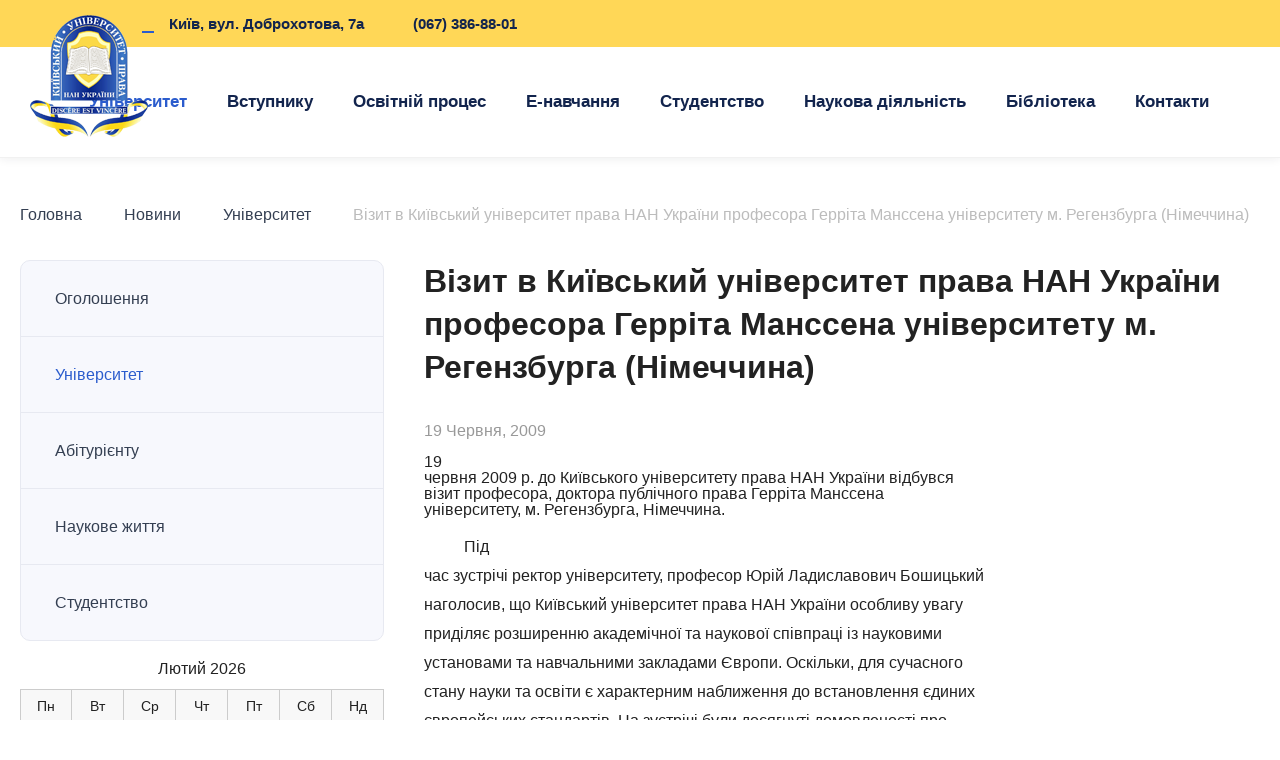

--- FILE ---
content_type: text/html; charset=UTF-8
request_url: https://kup.edu.ua/vizyt-v-kyivskyy-universytet-prava-nan-ukrainy-profesora-herrita-manssena-universytetu-m-rehenzburha-nimechchyna/
body_size: 20981
content:
<!DOCTYPE html><html lang="uk"><head><script data-no-optimize="1">var litespeed_docref=sessionStorage.getItem("litespeed_docref");litespeed_docref&&(Object.defineProperty(document,"referrer",{get:function(){return litespeed_docref}}),sessionStorage.removeItem("litespeed_docref"));</script> <meta charset="UTF-8"><meta name="viewport" content="width=device-width, initial-scale=1.0"><link rel="profile" href="http://gmpg.org/xfn/11"><link rel="pingback" href="https://kup.edu.ua/xmlrpc.php"><link rel="shortcut icon" href="https://kup.edu.ua/wp-content/themes/kultheme/favicon.ico"><link rel="apple-touch-icon" sizes="180x180" href="/apple-touch-icon.png"><link rel="icon" type="image/png" href="/favicon-48x48.png"><link rel="icon" type="image/png" sizes="32x32" href="/favicon-32x32.png"><link rel="icon" type="image/png" sizes="16x16" href="/favicon-16x16.png"><link rel="manifest" href="/site.webmanifest"><link rel="mask-icon" href="/safari-pinned-tab.svg" color="#e0aa21"><meta name="msapplication-TileColor" content="#da532c"><meta name="theme-color" content="#4d76d3"><link rel="preconnect" href="https://fonts.googleapis.com"><link rel="preconnect" href="https://fonts.gstatic.com" crossorigin><meta name='robots' content='index, follow, max-image-preview:large, max-snippet:-1, max-video-preview:-1' /><title>Візит в Київський університет права НАН України професора Герріта Манссена університету м. Регензбурга (Німеччина) - Київський університет права</title><meta name="description" content="Київський університет права Візит в Київський університет права НАН України професора Герріта Манссена університету м. Регензбурга (Німеччина) %" /><link rel="canonical" href="https://kup.edu.ua/vizyt-v-kyivskyy-universytet-prava-nan-ukrainy-profesora-herrita-manssena-universytetu-m-rehenzburha-nimechchyna/" /><meta property="og:locale" content="uk_UA" /><meta property="og:type" content="article" /><meta property="og:title" content="Візит в Київський університет права НАН України професора Герріта Манссена університету м. Регензбурга (Німеччина) - Київський університет права" /><meta property="og:description" content="Київський університет права Візит в Київський університет права НАН України професора Герріта Манссена університету м. Регензбурга (Німеччина) %" /><meta property="og:url" content="https://kup.edu.ua/vizyt-v-kyivskyy-universytet-prava-nan-ukrainy-profesora-herrita-manssena-universytetu-m-rehenzburha-nimechchyna/" /><meta property="og:site_name" content="Київський університет права" /><meta property="article:publisher" content="https://www.facebook.com/kyiv.law.university/" /><meta property="article:published_time" content="2009-06-19T16:30:15+00:00" /><meta property="article:modified_time" content="2023-01-20T12:57:32+00:00" /><meta property="og:image" content="https://kup.edu.ua/wp-content/uploads/2023/03/Lohotyp-KUP-NANU_lightblue2-e1679705662474.png" /><meta property="og:image:width" content="300" /><meta property="og:image:height" content="311" /><meta property="og:image:type" content="image/png" /><meta name="author" content="admin" /><meta name="twitter:card" content="summary_large_image" /><meta name="twitter:label1" content="Написано" /><meta name="twitter:data1" content="admin" /> <script type="application/ld+json" class="yoast-schema-graph">{"@context":"https://schema.org","@graph":[{"@type":"Article","@id":"https://kup.edu.ua/vizyt-v-kyivskyy-universytet-prava-nan-ukrainy-profesora-herrita-manssena-universytetu-m-rehenzburha-nimechchyna/#article","isPartOf":{"@id":"https://kup.edu.ua/vizyt-v-kyivskyy-universytet-prava-nan-ukrainy-profesora-herrita-manssena-universytetu-m-rehenzburha-nimechchyna/"},"author":{"name":"admin","@id":"https://kup.edu.ua/#/schema/person/70d84e3778ef1ffd74b1f8bd5ad01546"},"headline":"Візит в Київський університет права НАН України професора Герріта Манссена університету м. Регензбурга (Німеччина)","datePublished":"2009-06-19T16:30:15+00:00","dateModified":"2023-01-20T12:57:32+00:00","mainEntityOfPage":{"@id":"https://kup.edu.ua/vizyt-v-kyivskyy-universytet-prava-nan-ukrainy-profesora-herrita-manssena-universytetu-m-rehenzburha-nimechchyna/"},"wordCount":151,"publisher":{"@id":"https://kup.edu.ua/#organization"},"image":{"@id":"https://kup.edu.ua/vizyt-v-kyivskyy-universytet-prava-nan-ukrainy-profesora-herrita-manssena-universytetu-m-rehenzburha-nimechchyna/#primaryimage"},"thumbnailUrl":"https://ri.kup.edu.ua/photo/Vizit%20Gerita%20Mansena/DSC01834.JPG","articleSection":["Університет"],"inLanguage":"uk"},{"@type":"WebPage","@id":"https://kup.edu.ua/vizyt-v-kyivskyy-universytet-prava-nan-ukrainy-profesora-herrita-manssena-universytetu-m-rehenzburha-nimechchyna/","url":"https://kup.edu.ua/vizyt-v-kyivskyy-universytet-prava-nan-ukrainy-profesora-herrita-manssena-universytetu-m-rehenzburha-nimechchyna/","name":"Візит в Київський університет права НАН України професора Герріта Манссена університету м. Регензбурга (Німеччина) - Київський університет права","isPartOf":{"@id":"https://kup.edu.ua/#website"},"primaryImageOfPage":{"@id":"https://kup.edu.ua/vizyt-v-kyivskyy-universytet-prava-nan-ukrainy-profesora-herrita-manssena-universytetu-m-rehenzburha-nimechchyna/#primaryimage"},"image":{"@id":"https://kup.edu.ua/vizyt-v-kyivskyy-universytet-prava-nan-ukrainy-profesora-herrita-manssena-universytetu-m-rehenzburha-nimechchyna/#primaryimage"},"thumbnailUrl":"https://ri.kup.edu.ua/photo/Vizit%20Gerita%20Mansena/DSC01834.JPG","datePublished":"2009-06-19T16:30:15+00:00","dateModified":"2023-01-20T12:57:32+00:00","description":"Київський університет права Візит в Київський університет права НАН України професора Герріта Манссена університету м. Регензбурга (Німеччина) %","breadcrumb":{"@id":"https://kup.edu.ua/vizyt-v-kyivskyy-universytet-prava-nan-ukrainy-profesora-herrita-manssena-universytetu-m-rehenzburha-nimechchyna/#breadcrumb"},"inLanguage":"uk","potentialAction":[{"@type":"ReadAction","target":["https://kup.edu.ua/vizyt-v-kyivskyy-universytet-prava-nan-ukrainy-profesora-herrita-manssena-universytetu-m-rehenzburha-nimechchyna/"]}]},{"@type":"ImageObject","inLanguage":"uk","@id":"https://kup.edu.ua/vizyt-v-kyivskyy-universytet-prava-nan-ukrainy-profesora-herrita-manssena-universytetu-m-rehenzburha-nimechchyna/#primaryimage","url":"https://ri.kup.edu.ua/photo/Vizit%20Gerita%20Mansena/DSC01834.JPG","contentUrl":"https://ri.kup.edu.ua/photo/Vizit%20Gerita%20Mansena/DSC01834.JPG"},{"@type":"BreadcrumbList","@id":"https://kup.edu.ua/vizyt-v-kyivskyy-universytet-prava-nan-ukrainy-profesora-herrita-manssena-universytetu-m-rehenzburha-nimechchyna/#breadcrumb","itemListElement":[{"@type":"ListItem","position":1,"name":"Головна","item":"https://kup.edu.ua/"},{"@type":"ListItem","position":2,"name":"Новини","item":"https://kup.edu.ua/novyny/"},{"@type":"ListItem","position":3,"name":"Університет","item":"https://kup.edu.ua/category/universitet/"},{"@type":"ListItem","position":4,"name":"Візит в Київський університет права НАН України професора Герріта Манссена університету м. Регензбурга (Німеччина)"}]},{"@type":"WebSite","@id":"https://kup.edu.ua/#website","url":"https://kup.edu.ua/","name":"Київський університет права","description":"Київський університет права","publisher":{"@id":"https://kup.edu.ua/#organization"},"potentialAction":[{"@type":"SearchAction","target":{"@type":"EntryPoint","urlTemplate":"https://kup.edu.ua/?s={search_term_string}"},"query-input":{"@type":"PropertyValueSpecification","valueRequired":true,"valueName":"search_term_string"}}],"inLanguage":"uk"},{"@type":"Organization","@id":"https://kup.edu.ua/#organization","name":"Київський університет права","url":"https://kup.edu.ua/","logo":{"@type":"ImageObject","inLanguage":"uk","@id":"https://kup.edu.ua/#/schema/logo/image/","url":"https://kup.edu.ua/wp-content/uploads/2023/03/Lohotyp-KUP-NANU_lightblue2-e1679705662474.png","contentUrl":"https://kup.edu.ua/wp-content/uploads/2023/03/Lohotyp-KUP-NANU_lightblue2-e1679705662474.png","width":300,"height":311,"caption":"Київський університет права"},"image":{"@id":"https://kup.edu.ua/#/schema/logo/image/"},"sameAs":["https://www.facebook.com/kyiv.law.university/"]},{"@type":"Person","@id":"https://kup.edu.ua/#/schema/person/70d84e3778ef1ffd74b1f8bd5ad01546","name":"admin","image":{"@type":"ImageObject","inLanguage":"uk","@id":"https://kup.edu.ua/#/schema/person/image/","url":"https://kup.edu.ua/wp-content/litespeed/avatar/4fe96eb3515088fae306b2e6ba7a5699.jpg?ver=1769572403","contentUrl":"https://kup.edu.ua/wp-content/litespeed/avatar/4fe96eb3515088fae306b2e6ba7a5699.jpg?ver=1769572403","caption":"admin"},"sameAs":["https://kup.edu.ua"]}]}</script> <link rel="alternate" type="application/rss+xml" title="Київський університет права &raquo; стрічка" href="https://kup.edu.ua/feed/" /><link rel="alternate" title="oEmbed (JSON)" type="application/json+oembed" href="https://kup.edu.ua/wp-json/oembed/1.0/embed?url=https%3A%2F%2Fkup.edu.ua%2Fvizyt-v-kyivskyy-universytet-prava-nan-ukrainy-profesora-herrita-manssena-universytetu-m-rehenzburha-nimechchyna%2F" /><link rel="alternate" title="oEmbed (XML)" type="text/xml+oembed" href="https://kup.edu.ua/wp-json/oembed/1.0/embed?url=https%3A%2F%2Fkup.edu.ua%2Fvizyt-v-kyivskyy-universytet-prava-nan-ukrainy-profesora-herrita-manssena-universytetu-m-rehenzburha-nimechchyna%2F&#038;format=xml" /><style id='wp-img-auto-sizes-contain-inline-css' type='text/css'>img:is([sizes=auto i],[sizes^="auto," i]){contain-intrinsic-size:3000px 1500px}
/*# sourceURL=wp-img-auto-sizes-contain-inline-css */</style><style id="litespeed-ccss">.dashicons{font-family:dashicons;display:inline-block;line-height:1;font-weight:400;font-style:normal;speak:never;text-decoration:inherit;text-transform:none;text-rendering:auto;-webkit-font-smoothing:antialiased;-moz-osx-font-smoothing:grayscale;width:20px;height:20px;font-size:20px;vertical-align:top;text-align:center}.dashicons-warning:before{content:"\f534"}.dashicons-welcome-learn-more:before{content:"\f118"}.menu-item i._mi{display:inline-block;vertical-align:middle}.menu-item i._mi{width:auto;height:auto;margin-top:-.265em;font-size:1.2em;line-height:1}.menu-item i._before{margin-right:.25em}ul{box-sizing:border-box}:root{--wp--preset--font-size--normal:16px;--wp--preset--font-size--huge:42px}figure{margin:0 0 1em}html,body,div,span,h1,p,a,address,img,strong,i,ul,li,form,figure,header,nav{margin:0;padding:0;border:0;font-size:100%;font:inherit;vertical-align:baseline}figure,header,nav{display:block}body{line-height:1}ul{list-style:none}html{overflow-y:scroll;-webkit-text-size-adjust:100%;-ms-text-size-adjust:100%}body,button,input{font-family:sans-serif}h1{font-size:2em}h1,p,form,ul{margin:0}strong{font-weight:700}img{border:0;-ms-interpolation-mode:bicubic}svg:not(:root){overflow:hidden}button,input{font-size:100%;margin:0;vertical-align:baseline;*vertical-align:middle}button,input{line-height:normal}button,input[type=submit]{-webkit-appearance:button;*overflow:visible}input{vertical-align:middle}button::-moz-focus-inner,input::-moz-focus-inner{border:0;padding:0}:focus{outline:none;-webkit-appearance:none}:-moz-placeholder{opacity:1}::-moz-placeholder{opacity:1}input{-webkit-appearance:none;-moz-appearance:none;appearance:none;-webkit-border-radius:0;border-radius:0}body{font-family:'Open Sans',sans-serif;font-weight:400;color:#222}input,button{font-family:'Open Sans',sans-serif;font-weight:400}h1{color:#222;font-weight:700}h1{font-size:32px;font-weight:700}.content p{text-align:justify}::-webkit-input-placeholder{color:#999}::-moz-placeholder{color:#999}:-ms-input-placeholder{color:#999}:-moz-placeholder{color:#999}.w{max-width:1280px;margin:0 auto}.header .top-bar:after,.w:after,.inner .text:after{display:block;content:'';clear:both}.header{background:#fff;border-bottom:1px solid #f1f1f1;box-shadow:0 0 10px 0 rgba(30,34,40,.09)}.header .top-bar{background:#ffd757}.header .contact-block{float:left;display:flex;padding:0 0 0 110px;line-height:47px;font-size:15px;color:#343f52;font-weight:700}.header .contact-block a{color:#12244d;text-decoration:none}.header .address,.header .phone,.header .nan-title{margin:0 12px;color:#12244d}.header .nan-title{margin:0}.header .nan-title span{display:inline-block;width:5px;height:5px;background:#3266cd;border-radius:100%;margin:0 6px;vertical-align:middle}.header .address a{position:relative;display:block;padding:0 0 0 27px}.header .address a:before{background:url(/wp-content/themes/kultheme/assets/img/ico-gps.svg) no-repeat 50% 0;position:absolute;top:14px;left:0;width:12px;height:15px;background-size:24px 17px;content:'';display:block;filter:brightness(0) saturate(100%) invert(23%) sepia(97%) saturate(1874%) hue-rotate(210deg) brightness(101%) contrast(77%)}.header .address a:after{width:12px;height:2px;background:#2b5ccd;display:block;content:'';position:absolute;top:31px;left:0}.header .phone a{padding:0 0 0 25px;display:block;position:relative}.header .phone a:after{background:url(/wp-content/themes/kultheme/assets/img/ico-phone.svg) no-repeat;background-size:15px 21px;width:15px;height:19px;content:'';display:block;position:absolute;top:14px;left:0;filter:brightness(0) saturate(100%) invert(23%) sepia(97%) saturate(1874%) hue-rotate(210deg) brightness(101%) contrast(77%)}.socials{display:flex;align-items:center;min-height:47px;margin:0 30px 0 0;float:right}.socials a{margin:0 10px}.socials img{width:20px;height:20px;vertical-align:top;filter:brightness(0) saturate(100%) invert(20%) sepia(6%) saturate(2966%) hue-rotate(180deg) brightness(95%) contrast(84%)}.kup-text{position:absolute;left:110px;top:10px;font-size:13px;line-height:16px;color:#2b5ccd;font-weight:500;font-family:'Roboto',sans-serif;display:none}.kup-text a{color:#193d8f;text-decoration:none}.logo{width:118px;height:122px;background:url(/wp-content/themes/kultheme/assets/img/logo.png) no-repeat;position:absolute;top:-32px;left:0;background-size:auto auto}.inside{display:flex;justify-content:flex-end;min-height:110px;align-items:center;position:relative}.header .nav{display:flex}.header .nav li{font-family:'Roboto',sans-serif;font-size:17px;font-weight:700;padding:0 20px;position:relative}.header .nav li ul li{font-weight:500}.header .nav li a{color:#12244d;text-decoration:none;line-height:110px}.header .nav li ul li a{line-height:27px;color:#12244d}.single-post .header .nav li.menu-item-99>a{color:#2b5ccd}.header .nav ul{position:absolute;top:106px;left:0;box-shadow:0 0 15px 0 rgba(30,34,40,.14);background:#fff;border-radius:15px;padding:30px 40px;width:100%;width:260px;visibility:hidden;opacity:0;display:block;z-index:99}.header .nav ul li{display:block;line-height:27px;padding:5px 0}.header .nav li.w320 ul{width:320px}.header .nav li.megamenu{position:static}.header .nav li.megamenu ul,.header .nav li.two-col ul,.header .nav li.three-col ul{display:flex}.header .nav li.megamenu ul{top:106px;width:100%;max-width:100%;flex-direction:column;flex-wrap:wrap;height:calc(2.8em*7)}.header .nav li.megamenu ul li{max-width:280px;width:100%}.header .nav li.two-col ul{width:100%;width:560px;flex-direction:column;flex-wrap:wrap;height:calc(2.9em*5);align-items:flex-start}.header .nav li.two-col.lib-col ul{height:calc(3.1em*5)}.header .nav li.three-col ul{width:100%;width:840px;flex-direction:column;flex-wrap:wrap;height:calc(3em*5);align-items:flex-start}.header .nav li.two-col ul li{width:50%}.header .nav li.three-col ul li{width:33%}.header .nav li.right-col ul{right:-20px;left:auto}.header .nav li.three-col.center-col ul{left:50%;right:auto;margin-left:-435px}.header .nav li.center-col ul{left:50%;right:auto;margin-left:-170px}.search-header{padding:0 11px 0 20px}.search-header img{width:21px;height:21px}.header .contact-block.pos-right{float:right;padding-left:0}.button-menu{display:block;width:40px;height:24px;background:url(/wp-content/themes/kultheme/assets/img/ico-menu.svg) no-repeat;background-size:40px 24px;border:none;display:none}.overlay-block,.sidebar-categories{position:fixed;height:100%;width:95%;top:0;left:-100%;background:#fff;z-index:1000}.overlay-block:before,.sidebar-categories:before{position:absolute;top:0;left:0;height:65px;width:100%;background:#fff;display:block;content:''}.overlay{width:100%;height:100%;position:fixed;top:0;left:0;background:#000;visibility:hidden;z-index:999;opacity:.6}.overlay-block .overflow,.sidebar-categories .overflow{overflow:auto;height:100vh}.overlay-block .close,.search-block .close,.sidebar-categories .close{position:absolute;top:0;right:0;border:none;background:#fff url(/wp-content/themes/kultheme/assets/img/ico-close.svg) no-repeat;width:60px;height:60px;z-index:9999;background-position:50% 50%}.search-block{background:#fff;position:fixed;width:100%;height:100px;top:-100px;left:0;z-index:1000;display:flex;justify-content:center;align-items:center}.search-form{display:flex;width:100%;max-width:600px}.search-form input[type=text]{border:1px solid #eaeaea;height:32px;width:100%;max-width:600px;padding:9px 12px;border-radius:15px 0 0 15px;font-size:15px}.search-form input[type=submit]{border:none;background:#2b5ccd;border-radius:0 15px 15px 0;padding:0 25px;font-size:15px;color:#fff;font-weight:600}.search-block .close{background-color:rgba(0,0,0,.1);width:44px;height:44px;border-radius:100%;background-position:50% 50%;top:25px;right:20px}.header .menu-item i._mi{margin-top:-.065em}.breadcrumb{margin:0 0 34px;font-family:'Roboto',sans-serif;color:#bcbcbc}.breadcrumb a{color:#343f52;display:inline-block;text-decoration:none}.breadcrumb a:after{background:url(/wp-content/themes/kultheme/assets/img/ico-corner-right-2.svg) no-repeat 50% 50%;display:inline-block;content:'';width:12px;height:16px;background-size:auto 100%;margin:4px 12px 0 14px;vertical-align:top;filter:brightness(0) saturate(100%) invert(93%) sepia(0%) saturate(1058%) hue-rotate(127deg) brightness(86%) contrast(77%)}.breadcrumb span{color:#bcbcbc;line-height:23px}.inner{padding:45px 0 85px}.column-1-2{display:flex;width:100%}.column-1-2 .container,.sidebar{padding:0}.sidebar{min-width:364px;margin:0 40px 0 0}.column-1-2 .container{width:100%;max-width:880px}.sidebar{max-width:362px;width:100%}.sidebar ul.menu{background:#f7f8fd;border:1px solid #e7e9f1;border-radius:10px;margin:0}.sidebar ul.menu li{font-size:16px;line-height:29px;border-bottom:1px solid #e7e9f1;font-weight:500}.sidebar ul.menu li a{color:#343f52;text-decoration:none;display:block;padding:23px 34px}.sidebar ul.menu li ul li a{padding:16px 34px;border:none}.sidebar ul.menu li:last-child{border:none}.sidebar ul.menu li.current-post-parent>a,.sidebar ul.menu li.current-post-ancestor>a{color:#2b5ccd}.sidebar ul.menu .sub-menu{display:none}.inner .text{padding:0 0 10px}.inner .text h1{font-size:32px;font-weight:600;margin:0 0 34px;line-height:43px}.inner .text p{font-size:16px;line-height:29px;font-weight:400;padding:0 0 14px}.inner .text.single-news p{text-indent:40px}.sidebar ul ul{border:none;border-radius:0;background:#e7e9f1;padding:0 0 0 10px;border-top:1px solid #e7e9f1}.sidebar ul ul li{font-size:14px;line-height:23px;background:#fdfdff}.sidebar ul ul li a{padding:16px 34px}.btn-cat{background:#fff url(/wp-content/themes/kultheme/assets/img/ico-subcat.svg) no-repeat 50% 50%;background-size:20px 20px;width:50px;height:50px;border-radius:10px;border:1px solid #f1f1f1;box-shadow:0 0 10px 0 rgba(30,34,40,.2);position:fixed;left:-10px;top:40%;z-index:99;display:none}.season-block img{width:100%;height:auto;border-radius:15px}.season-block{padding:0 0 14px}.text .date{color:#999;margin:0 0 15px}.widget{margin:0 0 20px}.scrollToTop{position:fixed;bottom:65px;right:40px;width:48px;height:48px;border-radius:100%;display:block;background:0 0;opacity:.6;display:none}.scrollToTop:after{position:absolute;top:0;left:0;display:block;content:'';background:url(/wp-content/themes/kultheme/assets/img/ico-arrow-left.svg) no-repeat 50% 50%;transform:rotate(90deg);background-size:20px auto;width:100%;height:100%;filter:brightness(0) saturate(100%) invert(18%) sepia(81%) saturate(3098%) hue-rotate(220deg) brightness(95%) contrast(84%)}.progress-wrap{opacity:0;visibility:hidden;transform:translateY(15px);box-shadow:inset 0 0 0 .1rem rgba(128,130,134,.25)}.progress-wrap svg{position:relative;z-index:3}.progress-wrap svg path{fill:none}.progress-wrap svg.progress-circle path{stroke:#2150bc;stroke-width:4;box-sizing:border-box}.copy .dev{position:absolute;right:0;bottom:7px;top:auto;margin:0;padding:0}.dev{text-align:right;padding-bottom:5px;position:relative;top:-10px;margin-bottom:-10px;text-align:right}.dev a{font-size:13px;color:#283655;text-decoration:none}.dev a span{border-bottom:1px solid #283655;display:inline-block;padding-bottom:2px}.mr-0{margin-right:0}@media screen and (max-width:1300px){.header .nan-title,.header .kup-text{display:none}.header .contact-block.pos-right{float:left;padding-left:110px}}@media screen and (max-width:1280px){.w{padding-left:20px;padding-right:20px}.logo{left:30px}}@media screen and (max-width:1200px){.sidebar{max-width:322px;min-width:324px}}@media screen and (max-width:1160px){.button-menu{display:inline-block}.header .nav{display:none}.header .inside{min-height:70px}.header .top-bar{background:0 0;position:absolute;right:57px;top:12px;z-index:5}.header .address,.header .phone{margin:0}.header .address{margin-right:20px}.header .contact-block{padding:0}.top-bar .socials{display:none}.logo{width:60px;height:45px;background-size:auto 100%;top:12px;left:20px}.search-header{display:inline-block;padding:0 14px 0 20px;position:relative;top:1px}.search-header img{width:22px;height:22px}.overlay-block,.sidebar-categories{width:50%}.header .search-header{display:none}.header .nan-title{display:none}.header .kup-text{position:absolute;left:80px;top:17px;display:block}}@media screen and (max-width:1080px){.sidebar{margin:65px 20px 0;display:none;width:calc(100% - 40px);max-width:none;min-width:1px}.btn-cat{display:block}.sidebar-categories{width:60%}.column-1-2 .container{max-width:none}.widget{margin:0 0 20px}.inner .text.single-news p{text-indent:0}}@media screen and (max-width:990px){.overlay-block,.sidebar-categories{width:87%}.search-form input[type=text]{max-width:100%}.inner .text h1{margin-bottom:14px}.breadcrumb{margin:0 0 24px}}@media screen and (max-width:810px){.inner .text h1{font-size:24px;line-height:32px}.inner .text p{font-size:14px;line-height:24px;text-align:left}.content p,h1{text-align:left}.header .nan-title,.header .kup-text{display:none}}@media screen and (max-width:740px){.sidebar ul.menu li{font-size:14px;line-height:22px}.header .contact-block a{text-indent:-9999px}.header .address a:before{background-size:24px auto;width:16px;height:26px;top:13px}.header .address a:after{top:36px;left:2px;width:12px}.header .phone a:after{background-size:19px auto;width:20px;height:20px;top:16px}}@media screen and (max-width:600px){.sidebar-categories{width:80%}}@media screen and (max-width:570px){.header .top-bar{top:10px}.breadcrumb a,.breadcrumb span span{margin-bottom:9px}.breadcrumb{margin-bottom:35px}.header .kup-text{display:block}}@media screen and (max-width:500px){.sidebar-categories{width:90%}.copy .dev{text-align:center;position:relative;bottom:-12px}}@media screen and (max-width:460px){.search-block{justify-content:flex-start}.search-block .close{top:27px}.inner .text p{text-align:left}.inner .text h1{margin:0 0 14px}}@media screen and (max-width:400px){.inner .text h1{font-size:26px;margin:0 0 10px}.breadcrumb{margin:0 0 30px}.inner{padding-top:45px;padding-bottom:55px}.inner .text h1{font-size:19px;line-height:27px}.header .kup-text{display:none}}@media screen and (max-width:375px){.header .kup-text{left:75px}.kup-text a{font-size:12px}}@media screen and (max-width:360px){.overlay-block,.sidebar-categories{width:95%}.header .kup-text{display:none}}@media screen and (max-width:350px){.search-form input[type=submit]{padding:0 10px}}.kup-text a{font-size:13px;line-height:16px;color:#2553bb;font-weight:500;font-family:'Roboto',sans-serif;text-decoration:none}.header .contact-block{float:left}.header .contact-block.pos-right{float:right;padding-left:0}@media screen and (max-width:1300px){.header .nan-title{display:none}.header .contact-block.pos-right{float:left;padding-left:110px}}@media screen and (max-width:1160px){.header .kup-text{position:absolute;left:80px;top:17px;display:block}}@media screen and (max-width:570px){.header .contact-block a{text-indent:-9999px}}@media screen and (max-width:365px){.header .kup-text{display:none}}</style><link rel="preload" data-asynced="1" data-optimized="2" as="style" onload="this.onload=null;this.rel='stylesheet'" href="https://kup.edu.ua/wp-content/litespeed/ucss/611b0e72e59e1108892a9ed7161448db.css?ver=28f13" /><script data-optimized="1" type="litespeed/javascript" data-src="https://kup.edu.ua/wp-content/plugins/litespeed-cache/assets/js/css_async.min.js"></script> <style id='global-styles-inline-css' type='text/css'>:root{--wp--preset--aspect-ratio--square: 1;--wp--preset--aspect-ratio--4-3: 4/3;--wp--preset--aspect-ratio--3-4: 3/4;--wp--preset--aspect-ratio--3-2: 3/2;--wp--preset--aspect-ratio--2-3: 2/3;--wp--preset--aspect-ratio--16-9: 16/9;--wp--preset--aspect-ratio--9-16: 9/16;--wp--preset--color--black: #000000;--wp--preset--color--cyan-bluish-gray: #abb8c3;--wp--preset--color--white: #ffffff;--wp--preset--color--pale-pink: #f78da7;--wp--preset--color--vivid-red: #cf2e2e;--wp--preset--color--luminous-vivid-orange: #ff6900;--wp--preset--color--luminous-vivid-amber: #fcb900;--wp--preset--color--light-green-cyan: #7bdcb5;--wp--preset--color--vivid-green-cyan: #00d084;--wp--preset--color--pale-cyan-blue: #8ed1fc;--wp--preset--color--vivid-cyan-blue: #0693e3;--wp--preset--color--vivid-purple: #9b51e0;--wp--preset--gradient--vivid-cyan-blue-to-vivid-purple: linear-gradient(135deg,rgb(6,147,227) 0%,rgb(155,81,224) 100%);--wp--preset--gradient--light-green-cyan-to-vivid-green-cyan: linear-gradient(135deg,rgb(122,220,180) 0%,rgb(0,208,130) 100%);--wp--preset--gradient--luminous-vivid-amber-to-luminous-vivid-orange: linear-gradient(135deg,rgb(252,185,0) 0%,rgb(255,105,0) 100%);--wp--preset--gradient--luminous-vivid-orange-to-vivid-red: linear-gradient(135deg,rgb(255,105,0) 0%,rgb(207,46,46) 100%);--wp--preset--gradient--very-light-gray-to-cyan-bluish-gray: linear-gradient(135deg,rgb(238,238,238) 0%,rgb(169,184,195) 100%);--wp--preset--gradient--cool-to-warm-spectrum: linear-gradient(135deg,rgb(74,234,220) 0%,rgb(151,120,209) 20%,rgb(207,42,186) 40%,rgb(238,44,130) 60%,rgb(251,105,98) 80%,rgb(254,248,76) 100%);--wp--preset--gradient--blush-light-purple: linear-gradient(135deg,rgb(255,206,236) 0%,rgb(152,150,240) 100%);--wp--preset--gradient--blush-bordeaux: linear-gradient(135deg,rgb(254,205,165) 0%,rgb(254,45,45) 50%,rgb(107,0,62) 100%);--wp--preset--gradient--luminous-dusk: linear-gradient(135deg,rgb(255,203,112) 0%,rgb(199,81,192) 50%,rgb(65,88,208) 100%);--wp--preset--gradient--pale-ocean: linear-gradient(135deg,rgb(255,245,203) 0%,rgb(182,227,212) 50%,rgb(51,167,181) 100%);--wp--preset--gradient--electric-grass: linear-gradient(135deg,rgb(202,248,128) 0%,rgb(113,206,126) 100%);--wp--preset--gradient--midnight: linear-gradient(135deg,rgb(2,3,129) 0%,rgb(40,116,252) 100%);--wp--preset--font-size--small: 13px;--wp--preset--font-size--medium: 20px;--wp--preset--font-size--large: 36px;--wp--preset--font-size--x-large: 42px;--wp--preset--spacing--20: 0.44rem;--wp--preset--spacing--30: 0.67rem;--wp--preset--spacing--40: 1rem;--wp--preset--spacing--50: 1.5rem;--wp--preset--spacing--60: 2.25rem;--wp--preset--spacing--70: 3.38rem;--wp--preset--spacing--80: 5.06rem;--wp--preset--shadow--natural: 6px 6px 9px rgba(0, 0, 0, 0.2);--wp--preset--shadow--deep: 12px 12px 50px rgba(0, 0, 0, 0.4);--wp--preset--shadow--sharp: 6px 6px 0px rgba(0, 0, 0, 0.2);--wp--preset--shadow--outlined: 6px 6px 0px -3px rgb(255, 255, 255), 6px 6px rgb(0, 0, 0);--wp--preset--shadow--crisp: 6px 6px 0px rgb(0, 0, 0);}:where(.is-layout-flex){gap: 0.5em;}:where(.is-layout-grid){gap: 0.5em;}body .is-layout-flex{display: flex;}.is-layout-flex{flex-wrap: wrap;align-items: center;}.is-layout-flex > :is(*, div){margin: 0;}body .is-layout-grid{display: grid;}.is-layout-grid > :is(*, div){margin: 0;}:where(.wp-block-columns.is-layout-flex){gap: 2em;}:where(.wp-block-columns.is-layout-grid){gap: 2em;}:where(.wp-block-post-template.is-layout-flex){gap: 1.25em;}:where(.wp-block-post-template.is-layout-grid){gap: 1.25em;}.has-black-color{color: var(--wp--preset--color--black) !important;}.has-cyan-bluish-gray-color{color: var(--wp--preset--color--cyan-bluish-gray) !important;}.has-white-color{color: var(--wp--preset--color--white) !important;}.has-pale-pink-color{color: var(--wp--preset--color--pale-pink) !important;}.has-vivid-red-color{color: var(--wp--preset--color--vivid-red) !important;}.has-luminous-vivid-orange-color{color: var(--wp--preset--color--luminous-vivid-orange) !important;}.has-luminous-vivid-amber-color{color: var(--wp--preset--color--luminous-vivid-amber) !important;}.has-light-green-cyan-color{color: var(--wp--preset--color--light-green-cyan) !important;}.has-vivid-green-cyan-color{color: var(--wp--preset--color--vivid-green-cyan) !important;}.has-pale-cyan-blue-color{color: var(--wp--preset--color--pale-cyan-blue) !important;}.has-vivid-cyan-blue-color{color: var(--wp--preset--color--vivid-cyan-blue) !important;}.has-vivid-purple-color{color: var(--wp--preset--color--vivid-purple) !important;}.has-black-background-color{background-color: var(--wp--preset--color--black) !important;}.has-cyan-bluish-gray-background-color{background-color: var(--wp--preset--color--cyan-bluish-gray) !important;}.has-white-background-color{background-color: var(--wp--preset--color--white) !important;}.has-pale-pink-background-color{background-color: var(--wp--preset--color--pale-pink) !important;}.has-vivid-red-background-color{background-color: var(--wp--preset--color--vivid-red) !important;}.has-luminous-vivid-orange-background-color{background-color: var(--wp--preset--color--luminous-vivid-orange) !important;}.has-luminous-vivid-amber-background-color{background-color: var(--wp--preset--color--luminous-vivid-amber) !important;}.has-light-green-cyan-background-color{background-color: var(--wp--preset--color--light-green-cyan) !important;}.has-vivid-green-cyan-background-color{background-color: var(--wp--preset--color--vivid-green-cyan) !important;}.has-pale-cyan-blue-background-color{background-color: var(--wp--preset--color--pale-cyan-blue) !important;}.has-vivid-cyan-blue-background-color{background-color: var(--wp--preset--color--vivid-cyan-blue) !important;}.has-vivid-purple-background-color{background-color: var(--wp--preset--color--vivid-purple) !important;}.has-black-border-color{border-color: var(--wp--preset--color--black) !important;}.has-cyan-bluish-gray-border-color{border-color: var(--wp--preset--color--cyan-bluish-gray) !important;}.has-white-border-color{border-color: var(--wp--preset--color--white) !important;}.has-pale-pink-border-color{border-color: var(--wp--preset--color--pale-pink) !important;}.has-vivid-red-border-color{border-color: var(--wp--preset--color--vivid-red) !important;}.has-luminous-vivid-orange-border-color{border-color: var(--wp--preset--color--luminous-vivid-orange) !important;}.has-luminous-vivid-amber-border-color{border-color: var(--wp--preset--color--luminous-vivid-amber) !important;}.has-light-green-cyan-border-color{border-color: var(--wp--preset--color--light-green-cyan) !important;}.has-vivid-green-cyan-border-color{border-color: var(--wp--preset--color--vivid-green-cyan) !important;}.has-pale-cyan-blue-border-color{border-color: var(--wp--preset--color--pale-cyan-blue) !important;}.has-vivid-cyan-blue-border-color{border-color: var(--wp--preset--color--vivid-cyan-blue) !important;}.has-vivid-purple-border-color{border-color: var(--wp--preset--color--vivid-purple) !important;}.has-vivid-cyan-blue-to-vivid-purple-gradient-background{background: var(--wp--preset--gradient--vivid-cyan-blue-to-vivid-purple) !important;}.has-light-green-cyan-to-vivid-green-cyan-gradient-background{background: var(--wp--preset--gradient--light-green-cyan-to-vivid-green-cyan) !important;}.has-luminous-vivid-amber-to-luminous-vivid-orange-gradient-background{background: var(--wp--preset--gradient--luminous-vivid-amber-to-luminous-vivid-orange) !important;}.has-luminous-vivid-orange-to-vivid-red-gradient-background{background: var(--wp--preset--gradient--luminous-vivid-orange-to-vivid-red) !important;}.has-very-light-gray-to-cyan-bluish-gray-gradient-background{background: var(--wp--preset--gradient--very-light-gray-to-cyan-bluish-gray) !important;}.has-cool-to-warm-spectrum-gradient-background{background: var(--wp--preset--gradient--cool-to-warm-spectrum) !important;}.has-blush-light-purple-gradient-background{background: var(--wp--preset--gradient--blush-light-purple) !important;}.has-blush-bordeaux-gradient-background{background: var(--wp--preset--gradient--blush-bordeaux) !important;}.has-luminous-dusk-gradient-background{background: var(--wp--preset--gradient--luminous-dusk) !important;}.has-pale-ocean-gradient-background{background: var(--wp--preset--gradient--pale-ocean) !important;}.has-electric-grass-gradient-background{background: var(--wp--preset--gradient--electric-grass) !important;}.has-midnight-gradient-background{background: var(--wp--preset--gradient--midnight) !important;}.has-small-font-size{font-size: var(--wp--preset--font-size--small) !important;}.has-medium-font-size{font-size: var(--wp--preset--font-size--medium) !important;}.has-large-font-size{font-size: var(--wp--preset--font-size--large) !important;}.has-x-large-font-size{font-size: var(--wp--preset--font-size--x-large) !important;}
/*# sourceURL=global-styles-inline-css */</style><style id='classic-theme-styles-inline-css' type='text/css'>/*! This file is auto-generated */
.wp-block-button__link{color:#fff;background-color:#32373c;border-radius:9999px;box-shadow:none;text-decoration:none;padding:calc(.667em + 2px) calc(1.333em + 2px);font-size:1.125em}.wp-block-file__button{background:#32373c;color:#fff;text-decoration:none}
/*# sourceURL=/wp-includes/css/classic-themes.min.css */</style> <script type="litespeed/javascript" data-src="https://kup.edu.ua/wp-includes/js/jquery/jquery.min.js" id="jquery-core-js"></script> <script id="3d-flip-book-client-locale-loader-js-extra" type="litespeed/javascript">var FB3D_CLIENT_LOCALE={"ajaxurl":"https://kup.edu.ua/wp-admin/admin-ajax.php","dictionary":{"Table of contents":"Table of contents","Close":"Close","Bookmarks":"Bookmarks","Thumbnails":"Thumbnails","Search":"Search","Share":"Share","Facebook":"Facebook","Twitter":"Twitter","Email":"Email","Play":"Play","Previous page":"Previous page","Next page":"Next page","Zoom in":"Zoom in","Zoom out":"Zoom out","Fit view":"Fit view","Auto play":"Auto play","Full screen":"Full screen","More":"More","Smart pan":"Smart pan","Single page":"Single page","Sounds":"Sounds","Stats":"Stats","Print":"Print","Download":"Download","Goto first page":"Goto first page","Goto last page":"Goto last page"},"images":"https://kup.edu.ua/wp-content/plugins/interactive-3d-flipbook-powered-physics-engine/assets/images/","jsData":{"urls":[],"posts":{"ids_mis":[],"ids":[]},"pages":[],"firstPages":[],"bookCtrlProps":[],"bookTemplates":[]},"key":"3d-flip-book","pdfJS":{"pdfJsLib":"https://kup.edu.ua/wp-content/plugins/interactive-3d-flipbook-powered-physics-engine/assets/js/pdf.min.js?ver=4.3.136","pdfJsWorker":"https://kup.edu.ua/wp-content/plugins/interactive-3d-flipbook-powered-physics-engine/assets/js/pdf.worker.js?ver=4.3.136","stablePdfJsLib":"https://kup.edu.ua/wp-content/plugins/interactive-3d-flipbook-powered-physics-engine/assets/js/stable/pdf.min.js?ver=2.5.207","stablePdfJsWorker":"https://kup.edu.ua/wp-content/plugins/interactive-3d-flipbook-powered-physics-engine/assets/js/stable/pdf.worker.js?ver=2.5.207","pdfJsCMapUrl":"https://kup.edu.ua/wp-content/plugins/interactive-3d-flipbook-powered-physics-engine/assets/cmaps/"},"cacheurl":"https://kup.edu.ua/wp-content/uploads/3d-flip-book/cache/","pluginsurl":"https://kup.edu.ua/wp-content/plugins/","pluginurl":"https://kup.edu.ua/wp-content/plugins/interactive-3d-flipbook-powered-physics-engine/","thumbnailSize":{"width":"150","height":"150"},"version":"1.16.17"}</script> <link rel="https://api.w.org/" href="https://kup.edu.ua/wp-json/" /><link rel="alternate" title="JSON" type="application/json" href="https://kup.edu.ua/wp-json/wp/v2/posts/1797" /><link rel="EditURI" type="application/rsd+xml" title="RSD" href="https://kup.edu.ua/xmlrpc.php?rsd" />
 <script type="litespeed/javascript" data-src="https://www.googletagmanager.com/gtag/js?id=G-L58E0RTEHT"></script> <script type="litespeed/javascript">window.dataLayer=window.dataLayer||[];function gtag(){dataLayer.push(arguments)}
gtag('js',new Date());gtag('config','G-L58E0RTEHT')</script> <style>.slider {max-height: 599px;}
		.slider.slick-slider {max-height: none;}
		.kup-text a{font-size: 13px; line-height: 16px; color: #2553bb; font-weight: 500; font-family: 'Roboto', sans-serif; text-decoration: none;}
		.header .contact-block {float: left;}
		.header .contact-block.pos-right {float: right;padding-left: 0;}
		@media screen and (max-width: 1400px){.slider {max-height: 500px;}.slider.slick-slider {max-height: none;}}
		@media screen and (max-width: 1300px){.header .nan-title {display: none;}.header .contact-block.pos-right {float: left;padding-left: 110px;}}
		@media screen and (max-width: 1160px){.header .kup-text {position: absolute; left: 80px; top: 17px; display: block;}.fixed-header .kup-text {margin-left:0;}} 
		@media screen and (max-width: 570px) {
			.header .contact-block a {text-indent: -9999px;}
			.header .contact-block.pos-right {justify-content: flex-end; padding: 0;}
			.header .address a, .header .phone a {display: inline-block; vertical-align: middle;}
			.top-bar {display: none;}
			.header .contact-block.pos-right {float: none; margin: 0; width: 75px; height: 53px; position: relative;}
			.header .phone {margin: 0; position: absolute; left: 0; top: 2px;}
			.header .address {margin: 0; position: absolute; left: 40px; top: 0;}
			.header .phone a:after {top: 14px;} 
			.header .address a:before {top: 11px;}
			.header .address a:after {top: 35px;}
			.header .address a, .header .phone a {display: inline-block; vertical-align: middle; padding: 0;}
		}
		@media screen and (max-width: 365px) {.header .kup-text {display: none;}}
		@media screen and (min-width: 571px) {.header .inside-contact {display:none;}}
		.button-menu {position: relative; z-index: 99;}</style></head><body class="wp-singular post-template-default single single-post postid-1797 single-format-standard wp-theme-kultheme"><header class="header"><div class="top-bar"><div class="w"><div class="contact-block"><p class="nan-title">Національна академія наук України <span></span> Київський університет права</p></div><div class="socials mr-0">
<a target="_blank" href="https://www.facebook.com/kyiv.law.university/"><img data-lazyloaded="1" src="[data-uri]" data-src="https://kup.edu.ua/wp-content/uploads/2022/12/ico-fb.svg" alt=""></a>											<a target="_blank" href="https://www.youtube.com/@%D0%9A%D0%B8%D1%97%D0%B2%D1%81%D1%8C%D0%BA%D0%B8%D0%B9%D1%83%D0%BD%D1%96%D0%B2%D0%B5%D1%80%D1%81%D0%B8%D1%82%D0%B5%D1%82%D0%BF%D1%80%D0%B0%D0%B2%D0%B0-%D1%866%D0%BA/featured"><img data-lazyloaded="1" src="[data-uri]" data-src="https://kup.edu.ua/wp-content/uploads/2022/12/ico-yt.svg" alt=""></a>											<a target="_blank" href="https://www.tiktok.com/@kul_nasu"><img data-lazyloaded="1" src="[data-uri]" data-src="https://kup.edu.ua/wp-content/uploads/2023/04/tiktok_icon.svg" alt=""></a>											<a target="_blank" href="https://www.instagram.com/kul_nasu"><img data-lazyloaded="1" src="[data-uri]" data-src="https://kup.edu.ua/wp-content/uploads/2023/04/instagram_icon.svg" alt=""></a></div><div class="contact-block pos-right">
<address class="address"><a target="_blank" href="https://goo.gl/maps/WnaqTHArCNqpirYBA">Київ, вул. Доброхотова, 7а</a></address><div class="phone"><a href="tel:+380673868801">(067) 386-88-01</a></div></div></div></div><div class="inside w"><div class="kup-text"><a href="/">Київський університет<br>права</a></div>
<a href="/" class="logo"></a><ul id="menu-main-menu" class="nav"><li id="menu-item-99" class="megamenu menu-item menu-item-type-post_type menu-item-object-page menu-item-has-children menu-item-99"><a href="https://kup.edu.ua/pro-universytet/">Університет</a><ul class="sub-menu"><li id="menu-item-187" class="menu-item menu-item-type-post_type menu-item-object-page menu-item-187"><a href="https://kup.edu.ua/pro-universytet/">Про університет</a></li><li id="menu-item-14750" class="menu-item menu-item-type-post_type menu-item-object-page menu-item-14750"><a href="https://kup.edu.ua/virtualna-ekskursiia-kup-nanu/">Віртуальна екскурсія</a></li><li id="menu-item-14883" class="menu-item menu-item-type-post_type menu-item-object-page menu-item-14883"><a href="https://kup.edu.ua/den-vidkrytykh-dverey/">День відкритих дверей</a></li><li id="menu-item-182" class="menu-item menu-item-type-post_type menu-item-object-page menu-item-182"><a href="https://kup.edu.ua/struktura-universytetu/">Структура університету</a></li><li id="menu-item-980" class="menu-item menu-item-type-post_type_archive menu-item-object-managers menu-item-980"><a href="https://kup.edu.ua/managers/">Керівництво</a></li><li id="menu-item-11988" class="menu-item menu-item-type-post_type menu-item-object-page menu-item-11988"><a href="https://kup.edu.ua/vchena-rada/">Вчена рада</a></li><li id="menu-item-11980" class="menu-item menu-item-type-post_type menu-item-object-page menu-item-11980"><a href="https://kup.edu.ua/pochesni-doktory-ta-profesory/">Почесні доктори та професори</a></li><li id="menu-item-184" class="menu-item menu-item-type-post_type menu-item-object-page menu-item-184"><a href="https://kup.edu.ua/vidznaky-universytetu/">Відзнаки університету</a></li><li id="menu-item-12176" class="menu-item menu-item-type-post_type menu-item-object-page menu-item-12176"><a href="https://kup.edu.ua/vybory-rektora/">Вибори ректора</a></li><li id="menu-item-183" class="menu-item menu-item-type-post_type menu-item-object-page menu-item-183"><a href="https://kup.edu.ua/veb-kamery/">Веб камери</a></li><li id="menu-item-186" class="menu-item menu-item-type-post_type menu-item-object-page current_page_parent menu-item-186"><a href="https://kup.edu.ua/novyny/">Новини</a></li><li id="menu-item-13314" class="menu-item menu-item-type-post_type menu-item-object-page menu-item-13314"><a href="https://kup.edu.ua/faq/">Відповіді на поширені питання</a></li><li id="menu-item-621" class="menu-item menu-item-type-post_type menu-item-object-page menu-item-621"><a href="https://kup.edu.ua/partners/">Наші партнери</a></li><li id="menu-item-12080" class="menu-item menu-item-type-post_type menu-item-object-page menu-item-12080"><a href="https://kup.edu.ua/zmi-pro-nas/">ЗМІ про нас</a></li><li id="menu-item-12091" class="menu-item menu-item-type-custom menu-item-object-custom menu-item-12091"><a target="_blank" href="https://ri.kup.edu.ua/">Рівненський інститут</a></li><li id="menu-item-12096" class="menu-item menu-item-type-post_type menu-item-object-page menu-item-12096"><a href="https://kup.edu.ua/vypusknyky-kyivskoho-universytetu-prava-nan-ukrainy/">Наші випускники</a></li><li id="menu-item-12277" class="menu-item menu-item-type-post_type menu-item-object-page menu-item-12277"><a href="https://kup.edu.ua/muzei-kup-nanu/">Музеї КУП</a></li><li id="menu-item-12215" class="menu-item menu-item-type-post_type menu-item-object-page menu-item-12215"><a href="https://kup.edu.ua/viddil-komp-iuternykh-tekhnolohiy/">Відділ комп’ютерних технологій</a></li><li id="menu-item-15325" class="menu-item menu-item-type-post_type menu-item-object-page menu-item-15325"><a href="https://kup.edu.ua/vinnytskyy-naukovo-konsultatyvnyy-tsentr-kyivskoho-universytetu-prava-nanu/">Вінницький  науково-консультативний центр</a></li><li id="menu-item-12342" class="menu-item menu-item-type-post_type menu-item-object-page menu-item-12342"><a href="https://kup.edu.ua/chasopys-kup/">Часопис КУП</a></li><li id="menu-item-15196" class="menu-item menu-item-type-post_type menu-item-object-page menu-item-15196"><a href="https://kup.edu.ua/mizhnarodna-diialnist/">Міжнародна діяльність</a></li><li id="menu-item-12129" class="menu-item menu-item-type-post_type menu-item-object-page menu-item-12129"><a href="https://kup.edu.ua/lvivskyy-naukovo-konsultatyvnyy-tsentr-kyivskoho-universytetu-prava-nanu/">Міжнародний центр правових та історико-політичних досліджень країн Центрально-Східної Європи у м. Львів</a></li><li id="menu-item-15240" class="menu-item menu-item-type-post_type menu-item-object-page menu-item-15240"><a href="https://kup.edu.ua/mizhnarodnyy-tsentr-pravovykh-ta-ekonomiko-sotsialnykh-doslidzhen-krain-tsentralno-skhidnoi-ievropy-kup-nan-ukrainy-u-m-uzhhorod/">Міжнародний центр правових та економіко-соціальних досліджень країн центрально-східної Європи у м. Ужгород</a></li></ul></li><li id="menu-item-13358" class="two-col vstup-col menu-item menu-item-type-post_type menu-item-object-page menu-item-has-children menu-item-13358"><a href="https://kup.edu.ua/vstupnyku/">Вступнику</a><ul class="sub-menu"><li id="menu-item-13323" class="menu-item menu-item-type-post_type menu-item-object-page menu-item-13323"><a href="https://kup.edu.ua/vstupnyku/vazhlyva-informatsiia/"><i class="_mi _before dashicons dashicons-warning" aria-hidden="true"></i><span>Важлива інформація</span></a></li><li id="menu-item-19070" class="menu-item menu-item-type-post_type menu-item-object-page menu-item-19070"><a href="https://kup.edu.ua/vstupnyku/umovy-osoblyvoho-poriadku-vstupu-osib-z-tymchasovo-okupovanykh-terytoriy/">Для вступників с тимчасово окупованих територій</a></li><li id="menu-item-13928" class="menu-item menu-item-type-post_type menu-item-object-page menu-item-13928"><a href="https://kup.edu.ua/vstupnyku/vstup-do-bakalavratu/">Вступ до Бакалаврату</a></li><li id="menu-item-13927" class="menu-item menu-item-type-post_type menu-item-object-page menu-item-13927"><a href="https://kup.edu.ua/vstupnyku/vstup-do-mahistratury/">Вступ до Магістратури</a></li><li id="menu-item-13926" class="menu-item menu-item-type-post_type menu-item-object-page menu-item-13926"><a href="https://kup.edu.ua/vstupnyku/vstup-do-aspirantury/">Вступ до Аспірантури</a></li><li id="menu-item-13351" class="menu-item menu-item-type-post_type menu-item-object-page menu-item-13351"><a href="https://kup.edu.ua/vstupnyku/pryymalna-komisiia/">Приймальна комісія</a></li><li id="menu-item-411" class="menu-item menu-item-type-post_type menu-item-object-page menu-item-411"><a href="https://kup.edu.ua/vstupnyku/perelik-dokumentiv-na-vstup/">Перелік документів на вступ</a></li><li id="menu-item-14852" class="menu-item menu-item-type-post_type menu-item-object-page menu-item-14852"><a href="https://kup.edu.ua/vstupnyku/motyvatsiynyy-lyst/">Мотиваційний лист</a></li><li id="menu-item-410" class="menu-item menu-item-type-post_type menu-item-object-page menu-item-410"><a href="https://kup.edu.ua/vstupnyku/inozemnym-studentam/">Іноземним студентам</a></li><li id="menu-item-409" class="menu-item menu-item-type-post_type menu-item-object-page menu-item-409"><a href="https://kup.edu.ua/vstupnyku/vartist-navchannia/">Вартість навчання</a></li></ul></li><li id="menu-item-101" class="megamenu menu-item menu-item-type-post_type menu-item-object-page menu-item-has-children menu-item-101"><a href="https://kup.edu.ua/osvitnij-proczes/">Освітній процес</a><ul class="sub-menu"><li id="menu-item-12505" class="menu-item menu-item-type-post_type menu-item-object-page menu-item-12505"><a href="https://kup.edu.ua/osvitnij-proczes/">Нормативна база</a></li><li id="menu-item-12615" class="menu-item menu-item-type-post_type menu-item-object-page menu-item-12615"><a href="https://kup.edu.ua/nakazy-ta-rozporiadzhennia/">Накази та розпорядження</a></li><li id="menu-item-12681" class="menu-item menu-item-type-post_type menu-item-object-page menu-item-12681"><a href="https://kup.edu.ua/navchalni-plany/">Навчальні плани</a></li><li id="menu-item-441" class="menu-item menu-item-type-post_type_archive menu-item-object-teachers menu-item-441"><a href="https://kup.edu.ua/teachers/">Викладачі</a></li><li id="menu-item-314" class="menu-item menu-item-type-post_type menu-item-object-page menu-item-314"><a href="https://kup.edu.ua/kafedry/">Кафедри</a></li><li id="menu-item-12025" class="menu-item menu-item-type-post_type menu-item-object-page menu-item-12025"><a href="https://kup.edu.ua/yurydychna-klinika-feniks/">Юридична клініка Фенікс</a></li><li id="menu-item-487" class="menu-item menu-item-type-post_type menu-item-object-page menu-item-487"><a href="https://kup.edu.ua/osvitnij-proczes/osvitni-prohramy/">Освітні програми</a></li><li id="menu-item-13170" class="menu-item menu-item-type-post_type menu-item-object-page menu-item-13170"><a href="https://kup.edu.ua/osvitnij-proczes/osvitni-prohramy/phd-riven/">Аспірантура (PhD рівень)</a></li><li id="menu-item-12612" class="menu-item menu-item-type-post_type menu-item-object-page menu-item-12612"><a href="https://kup.edu.ua/hrafik-osvitnoho-protsesu/">Графік освітнього процесу</a></li><li id="menu-item-12678" class="menu-item menu-item-type-post_type menu-item-object-page menu-item-12678"><a href="https://kup.edu.ua/rozklad-zaniat/">Розклад занять</a></li><li id="menu-item-12512" class="menu-item menu-item-type-post_type menu-item-object-page menu-item-12512"><a href="https://kup.edu.ua/viyskova-pidhotovka/">Військова підготовка</a></li><li id="menu-item-12521" class="menu-item menu-item-type-post_type menu-item-object-page menu-item-12521"><a href="https://kup.edu.ua/vyhotovlennia-dublikativ-dokumentiv-pro-vyshchu-osvitu/">Виготовлення дубліката диплому</a></li><li id="menu-item-12570" class="menu-item menu-item-type-custom menu-item-object-custom menu-item-12570"><a target="_blank" href="https://cdn.kup.edu.ua/"><i class="_mi _before dashicons dashicons-welcome-learn-more" aria-hidden="true"></i><span>Система дистанційного навчання Moodle</span></a></li><li id="menu-item-24442" class="menu-item menu-item-type-post_type menu-item-object-page menu-item-24442"><a href="https://kup.edu.ua/osvitnij-proczes/navchalno-metodychna-rada/">Навчально-методична рада</a></li><li id="menu-item-20194" class="menu-item menu-item-type-post_type menu-item-object-page menu-item-20194"><a href="https://kup.edu.ua/holovna/viddil-zabezpechennia-iakosti-osvity-akredytatsii-ta-litsenzuvannia/">Відділ забезпечення якості освіти, акредитації та ліцензування</a></li><li id="menu-item-27122" class="menu-item menu-item-type-post_type menu-item-object-page menu-item-27122"><a href="https://kup.edu.ua/vybirkovi-dystsypliny/">Вибіркові дисципліни</a></li></ul></li><li id="menu-item-26299" class="menu-item menu-item-type-post_type menu-item-object-page menu-item-has-children menu-item-26299"><a href="https://kup.edu.ua/e-navchannia/">Е-навчання</a><ul class="sub-menu"><li id="menu-item-26307" class="menu-item menu-item-type-custom menu-item-object-custom menu-item-26307"><a target="_blank" href="https://dkn.kup.edu.ua/cgi-bin/timetable.cgi">Електронний розклад занять</a></li><li id="menu-item-26315" class="menu-item menu-item-type-custom menu-item-object-custom menu-item-26315"><a target="_blank" href="https://dkn.kup.edu.ua/cgi-bin/kaf.cgi?n=999&#038;t=98">Електронний кабінет викладача</a></li><li id="menu-item-26316" class="menu-item menu-item-type-custom menu-item-object-custom menu-item-26316"><a target="_blank" href="https://dkn.kup.edu.ua/cgi-bin/classman.cgi?n=999">Електронний кабінет здобувача</a></li></ul></li><li id="menu-item-12412" class="menu-item menu-item-type-post_type menu-item-object-page menu-item-has-children menu-item-12412"><a href="https://kup.edu.ua/samovriaduvannia/">Студентство</a><ul class="sub-menu"><li id="menu-item-12411" class="menu-item menu-item-type-post_type menu-item-object-page menu-item-12411"><a href="https://kup.edu.ua/samovriaduvannia/">Самоврядування</a></li><li id="menu-item-13493" class="menu-item menu-item-type-post_type_archive menu-item-object-students menu-item-13493"><a href="https://kup.edu.ua/students/">Склад студентського парламенту</a></li><li id="menu-item-13494" class="menu-item menu-item-type-taxonomy menu-item-object-category menu-item-13494"><a href="https://kup.edu.ua/category/studentstvo/">Новини студентства</a></li><li id="menu-item-12161" class="menu-item menu-item-type-post_type menu-item-object-page menu-item-12161"><a href="https://kup.edu.ua/hurtozhytok/">Гуртожиток</a></li></ul></li><li id="menu-item-103" class="w320 menu-item menu-item-type-post_type menu-item-object-page menu-item-has-children menu-item-103"><a href="https://kup.edu.ua/naukove-zhyttya/">Наукова діяльність</a><ul class="sub-menu"><li id="menu-item-14914" class="menu-item menu-item-type-post_type menu-item-object-page menu-item-14914"><a href="https://kup.edu.ua/naukove-zhyttya/">Плани наукової роботи університету</a></li><li id="menu-item-12424" class="menu-item menu-item-type-taxonomy menu-item-object-category menu-item-12424"><a href="https://kup.edu.ua/category/naukove-zhittya/">Конференції, семінари та круглі столи</a></li><li id="menu-item-12441" class="menu-item menu-item-type-taxonomy menu-item-object-category menu-item-12441"><a href="https://kup.edu.ua/category/naukove-zhittya/mayster-klas/">Гостьова лекція</a></li></ul></li><li id="menu-item-104" class="right-col three-col lib-col menu-item menu-item-type-post_type menu-item-object-page menu-item-has-children menu-item-104"><a href="https://kup.edu.ua/biblioteka/">Бібліотека</a><ul class="sub-menu"><li id="menu-item-12288" class="menu-item menu-item-type-post_type menu-item-object-page menu-item-12288"><a href="https://kup.edu.ua/biblioteka/">Про бібліотеку</a></li><li id="menu-item-12339" class="menu-item menu-item-type-post_type menu-item-object-page menu-item-12339"><a href="https://kup.edu.ua/naukovi-vydannia-universytetu/">Наукові видання університету</a></li><li id="menu-item-12340" class="menu-item menu-item-type-post_type menu-item-object-page menu-item-12340"><a href="https://kup.edu.ua/elektronnyy-kataloh/">Електронний каталог</a></li><li id="menu-item-26518" class="menu-item menu-item-type-custom menu-item-object-custom menu-item-26518"><a target="_blank" href="https://dspace.kup.edu.ua/">Інституційний репозитарій</a></li><li id="menu-item-12345" class="menu-item menu-item-type-post_type menu-item-object-page menu-item-12345"><a href="https://kup.edu.ua/biblioteka-depozytariy-vsesvitnoi-orhanizatsii-intelektualnoi-vlasnosti-wipo/">Бібліотека-депозитарій (WIPO)</a></li><li id="menu-item-12350" class="menu-item menu-item-type-post_type menu-item-object-page menu-item-12350"><a href="https://kup.edu.ua/kolektsiia-inozemnoi-literatury/">Колекція іноземної літератури</a></li><li id="menu-item-12341" class="menu-item menu-item-type-post_type menu-item-object-page menu-item-12341"><a href="https://kup.edu.ua/posluhy-naukovoi-biblioteky-kup-pid-chas-karantynu/">Послуги наукової бібліотеки КУП НАНУ</a></li><li id="menu-item-28828" class="menu-item menu-item-type-post_type menu-item-object-page menu-item-28828"><a href="https://kup.edu.ua/biblioteka/elektronni-resursy-vidkrytoho-dostupu/">Електронні ресурси відкритого доступу</a></li></ul></li><li id="menu-item-58" class="menu-item menu-item-type-post_type menu-item-object-page menu-item-58"><a href="https://kup.edu.ua/contacts/">Контакти</a></li></ul><div class="search-header"><img data-lazyloaded="1" src="[data-uri]" data-src="https://kup.edu.ua/wp-content/themes/kultheme/assets/img/ico-search.svg" alt=""></div><div class="contact-block pos-right inside-contact">
<address class="address"><a target="_blank" href="https://goo.gl/maps/WnaqTHArCNqpirYBA">Київ, вул. Доброхотова, 7а</a></address><div class="phone"><a href="tel:+380673868801">(067) 386-88-01</a></div></div>
<button class="button-menu" name="menu"></button></div></header><div class="content"><div class="inner w"><nav aria-label="breadcrumb" class="breadcrumb"><span><span><a href="https://kup.edu.ua/">Головна</a></span>  <span><a href="https://kup.edu.ua/novyny/">Новини</a></span>  <span><a href="https://kup.edu.ua/category/universitet/">Університет</a></span>  <span class="breadcrumb_last" aria-current="page">Візит в Київський університет права НАН України професора Герріта Манссена університету м. Регензбурга (Німеччина)</span></span></nav><div class="column-1-2"><div class="sidebar"><div class="widget"><div class="menu-novyny-container"><ul id="menu-novyny" class="menu"><li id="menu-item-198" class="menu-item menu-item-type-taxonomy menu-item-object-category menu-item-198"><a href="https://kup.edu.ua/category/ogoloshennya/">Оголошення</a></li><li id="menu-item-200" class="menu-item menu-item-type-taxonomy menu-item-object-category current-post-ancestor current-menu-parent current-post-parent menu-item-200"><a href="https://kup.edu.ua/category/universitet/">Університет</a></li><li id="menu-item-196" class="menu-item menu-item-type-taxonomy menu-item-object-category menu-item-196"><a href="https://kup.edu.ua/category/abituriientu/">Абітурієнту</a></li><li id="menu-item-197" class="menu-item menu-item-type-taxonomy menu-item-object-category menu-item-has-children menu-item-197"><a href="https://kup.edu.ua/category/naukove-zhittya/">Наукове життя</a><ul class="sub-menu"><li id="menu-item-457" class="menu-item menu-item-type-taxonomy menu-item-object-category menu-item-457"><a href="https://kup.edu.ua/category/naukove-zhittya/konferentsii/">Конференції</a></li><li id="menu-item-459" class="menu-item menu-item-type-taxonomy menu-item-object-category menu-item-459"><a href="https://kup.edu.ua/category/naukove-zhittya/seminary/">Семінари</a></li><li id="menu-item-458" class="menu-item menu-item-type-taxonomy menu-item-object-category menu-item-458"><a href="https://kup.edu.ua/category/naukove-zhittya/kruhly-stoly/">Круглі столи</a></li><li id="menu-item-1107" class="menu-item menu-item-type-taxonomy menu-item-object-category menu-item-1107"><a href="https://kup.edu.ua/category/naukove-zhittya/mayster-klas/">Гостьова лекція</a></li></ul></li><li id="menu-item-199" class="menu-item menu-item-type-taxonomy menu-item-object-category menu-item-199"><a href="https://kup.edu.ua/category/studentstvo/">Студентство</a></li></ul></div></div><div class="widget"><div id="calendar_wrap" class="calendar_wrap"><table id="wp-calendar" class="wp-calendar-table"><caption>Лютий 2026</caption><thead><tr><th scope="col" aria-label="Понеділок">Пн</th><th scope="col" aria-label="Вівторок">Вт</th><th scope="col" aria-label="Середа">Ср</th><th scope="col" aria-label="Четвер">Чт</th><th scope="col" aria-label="П’ятниця">Пт</th><th scope="col" aria-label="Субота">Сб</th><th scope="col" aria-label="Неділя">Нд</th></tr></thead><tbody><tr><td colspan="6" class="pad">&nbsp;</td><td>1</td></tr><tr><td>2</td><td id="today">3</td><td>4</td><td>5</td><td>6</td><td>7</td><td>8</td></tr><tr><td>9</td><td>10</td><td>11</td><td>12</td><td>13</td><td>14</td><td>15</td></tr><tr><td>16</td><td>17</td><td>18</td><td>19</td><td>20</td><td>21</td><td>22</td></tr><tr><td>23</td><td>24</td><td>25</td><td>26</td><td>27</td><td>28</td><td class="pad" colspan="1">&nbsp;</td></tr></tbody></table><nav aria-label="Попередній і наступний місяці" class="wp-calendar-nav">
<span class="wp-calendar-nav-prev"><a href="https://kup.edu.ua/2026/01/">&laquo; Січ</a></span>
<span class="pad">&nbsp;</span>
<span class="wp-calendar-nav-next">&nbsp;</span></nav></div></div></div>
<button class="btn-cat"></button><div class="container text single-news"><h1>Візит в Київський університет права НАН України професора Герріта Манссена університету м. Регензбурга (Німеччина)</h1><div class="date">19 Червня, 2009</div><div>19<br />
червня 2009 р. до Київського університету права НАН України відбувся<br />
візит професора, доктора публічного права Герріта Манссена<br />
університету, м. Регензбурга, Німеччина.</p><p>
Під<br />
час зустрічі ректор університету, професор Юрій Ладиславович Бошицький<br />
наголосив, що Київський університет права НАН України особливу увагу<br />
приділяє розширенню академічної та наукової співпраці із науковими<br />
установами та навчальними закладами Європи. Оскільки, для сучасного<br />
стану науки та освіти є характерним наближення до встановлення єдиних<br />
європейських стандартів. На зустрічі були досягнуті домовленості про<br />
основні напрямки співпраці в майбутньому, зокрема, проведення на базі<br />
Київського університету права НАН України конференції по проблемам<br />
конституційного права у жовтні 2009 року.</p><p>
Герріт<br />
Манссен мав нагоду познайомити із окремими структурними підрозділами<br />
університету, зокрема, діяльністю наукової бібліотеки університету,<br />
діяльністю юридичної клініки «Фенікс», із науково-навчальним кабінетом<br />
пам’яті ім. М.Корецького. а також зробити фото на згадку про Київський<br />
університет права НАН України.</p><p>
 </p><p>
<b>Зустріч під час візиту<br />
</b></p><div class="data"><p>			<img data-lazyloaded="1" src="[data-uri]" fetchpriority="high" decoding="async" data-src="https://ri.kup.edu.ua/photo/Vizit%20Gerita%20Mansena/DSC01834.JPG" width="300" height="225"><br />
<img data-lazyloaded="1" src="[data-uri]" decoding="async" data-src="https://ri.kup.edu.ua/photo/Vizit%20Gerita%20Mansena/DSC01842.JPG" width="300" height="225"></p><p>			<img data-lazyloaded="1" src="[data-uri]" decoding="async" data-src="https://ri.kup.edu.ua/photo/Vizit%20Gerita%20Mansena/DSC01844.JPG" width="300" height="225"><br />
<span><img data-lazyloaded="1" src="[data-uri]" decoding="async" data-src="https://ri.kup.edu.ua/photo/Vizit%20Gerita%20Mansena/DSC01845.JPG" width="300" height="225"></span></p></div></div></div></div></div></div><footer class="footer"><div class="w footer-logos holder"><div class="sub-logos">
<a class="none-border" href="http://www.president.gov.ua/" target="_blank"><img data-lazyloaded="1" src="[data-uri]" data-src="https://kup.edu.ua/wp-content/themes/kultheme/assets/img/logo/emblem-grey.svg" alt="" width="46" height="46"></a>
<a href="http://rada.gov.ua/" target="_blank"><img data-lazyloaded="1" src="[data-uri]" class="none" data-src="https://kup.edu.ua/wp-content/themes/kultheme/assets/img/logo/rada-logo.png" alt="" width="49" height="36"></a>
<a class="none-border" href="http://www.kmu.gov.ua/" target="_blank"><img data-lazyloaded="1" src="[data-uri]" data-src="https://kup.edu.ua/wp-content/themes/kultheme/assets/img/logo/footerkmuicon.svg" alt="" width="46" height="46"></a>
<a href="http://www.minjust.gov.ua/" target="_blank"><img data-lazyloaded="1" src="[data-uri]" class="none" data-src="https://kup.edu.ua/wp-content/themes/kultheme/assets/img/logo/minjust-logo.png" alt="" height="46" width="107" height="36"></a>
<a href="http://www.mon.gov.ua/" target="_blank"><img data-lazyloaded="1" src="[data-uri]" class="none" data-src="https://kup.edu.ua/wp-content/themes/kultheme/assets/img/logo/logo-mon.svg" alt="" width="200" height="36"></a>
<a href="http://www.ligazakon.ua/" target="_blank"><img data-lazyloaded="1" src="[data-uri]" data-src="https://kup.edu.ua/wp-content/themes/kultheme/assets/img/logo/liga-logo.png" alt="" width="114" height="46"></a>
<a href="https://home.heinonline.org/" target="_blank"><img data-lazyloaded="1" src="[data-uri]" class="none" data-src="https://kup.edu.ua/wp-content/themes/kultheme/assets/img/logo/heinonline-white.png" alt="" width="107" height="36"></a></div></div><div class="holder w"><div class="contact"><div class="title"><p>Наша адреса та телефони</p></div><div class="text"><p><a href="https://goo.gl/maps/WnaqTHArCNqpirYBA" target="_blank" rel="noopener">Київ, вул. Доброхотова, 7а</a></p><p>
<a href="tel:+380444092643">(044) 409-26-43</a> (Приймальня ректора)<br>
<a href="tel:+380673868801">(067) 386-88-01</a> (Приймальна комісія)<br>
<a href="tel:+380444092327">(044) 409-23-27</a> (Відділ кадрів)<br>
<a href="tel:+380444249142">(044) 424-91-42</a> (Бухгалтерія)<br>
<a href="tel:+380444092328">(044) 409-23-28</a> (Телефон довіри)<br></p></div>
<a class="btn lightblue" href="https://kup.edu.ua/contacts/" target="_self">Контакти</a></div><div class="submenu-holder cols-4" id="accordion-menu"><div class="block"><div><div class="title"><p>Університет</p></div><div class="menu-universytet-footer-container"><ul id="menu-universytet-footer" class="menu"><li id="menu-item-12446" class="menu-item menu-item-type-post_type menu-item-object-page menu-item-12446"><a href="https://kup.edu.ua/pro-universytet/">Про університет</a></li><li id="menu-item-12448" class="menu-item menu-item-type-post_type menu-item-object-page menu-item-12448"><a href="https://kup.edu.ua/struktura-universytetu/">Структура університету</a></li><li id="menu-item-14897" class="menu-item menu-item-type-post_type menu-item-object-page menu-item-14897"><a href="https://kup.edu.ua/virtualna-ekskursiia-kup-nanu/">Віртуальна екскурсія КУП НАНУ</a></li><li id="menu-item-12449" class="menu-item menu-item-type-post_type_archive menu-item-object-managers menu-item-12449"><a href="https://kup.edu.ua/managers/">Керівництво</a></li><li id="menu-item-12450" class="menu-item menu-item-type-post_type menu-item-object-page menu-item-12450"><a href="https://kup.edu.ua/pochesni-doktory-ta-profesory/">Почесні доктори та професори</a></li><li id="menu-item-12451" class="menu-item menu-item-type-post_type menu-item-object-page menu-item-12451"><a href="https://kup.edu.ua/partners/">Наші партнери</a></li><li id="menu-item-12452" class="menu-item menu-item-type-post_type menu-item-object-page menu-item-12452"><a href="https://kup.edu.ua/rivnenskyy-instytut/">Рівненський інститут</a></li></ul></div></div></div><div class="block"><div><div class="title"><p>Вступнику</p></div><div class="menu-abituriientu-footer-container"><ul id="menu-abituriientu-footer" class="menu"><li id="menu-item-15106" class="menu-item menu-item-type-post_type menu-item-object-page menu-item-15106"><a href="https://kup.edu.ua/vstupnyku/vazhlyva-informatsiia/">Важлива інформація</a></li><li id="menu-item-12465" class="menu-item menu-item-type-post_type menu-item-object-page menu-item-12465"><a href="https://kup.edu.ua/vstupnyku/pryymalna-komisiia/">Приймальна комісія</a></li><li id="menu-item-14894" class="menu-item menu-item-type-post_type menu-item-object-page menu-item-14894"><a href="https://kup.edu.ua/vstupnyku/vstup-do-bakalavratu/">Вступ до бакалаврату</a></li><li id="menu-item-14893" class="menu-item menu-item-type-post_type menu-item-object-page menu-item-14893"><a href="https://kup.edu.ua/vstupnyku/vstup-do-mahistratury/">Вступ до магістратури</a></li><li id="menu-item-14892" class="menu-item menu-item-type-post_type menu-item-object-page menu-item-14892"><a href="https://kup.edu.ua/vstupnyku/vstup-do-aspirantury/">Вступ до аспірантури</a></li><li id="menu-item-12466" class="menu-item menu-item-type-post_type menu-item-object-page menu-item-12466"><a href="https://kup.edu.ua/vstupnyku/perelik-dokumentiv-na-vstup/">Перелік документів на вступ</a></li><li id="menu-item-12468" class="menu-item menu-item-type-post_type menu-item-object-page menu-item-12468"><a href="https://kup.edu.ua/vstupnyku/vartist-navchannia/">Вартість навчання</a></li></ul></div></div></div><div class="block"><div><div class="title"><p>Освітній процес</p></div><div class="menu-osvitniy-protses-footer-container"><ul id="menu-osvitniy-protses-footer" class="menu"><li id="menu-item-12453" class="menu-item menu-item-type-post_type menu-item-object-page menu-item-12453"><a href="https://kup.edu.ua/osvitnij-proczes/">Освітній процес</a></li><li id="menu-item-12454" class="menu-item menu-item-type-post_type_archive menu-item-object-teachers menu-item-12454"><a href="https://kup.edu.ua/teachers/">Викладачі</a></li><li id="menu-item-12455" class="menu-item menu-item-type-post_type menu-item-object-page menu-item-12455"><a href="https://kup.edu.ua/kafedry/">Кафедри</a></li><li id="menu-item-12456" class="menu-item menu-item-type-post_type menu-item-object-page menu-item-12456"><a href="https://kup.edu.ua/osvitnij-proczes/osvitni-prohramy/">Освітні програми</a></li><li id="menu-item-14898" class="menu-item menu-item-type-post_type menu-item-object-page menu-item-14898"><a href="https://kup.edu.ua/hrafik-osvitnoho-protsesu/">Графік освітнього процесу</a></li><li id="menu-item-14895" class="menu-item menu-item-type-post_type menu-item-object-page menu-item-14895"><a href="https://kup.edu.ua/rozklad-zaniat/">Розклад занять</a></li><li id="menu-item-14896" class="menu-item menu-item-type-custom menu-item-object-custom menu-item-14896"><a target="_blank" href="https://cdn.kup.edu.ua/">Система дистанційного навчання (Moodle)</a></li></ul></div></div></div><div class="block"><div><div class="title"><p>Наукове життя</p></div><div class="menu-naukove-zhyttia-footer-container"><ul id="menu-naukove-zhyttia-footer" class="menu"><li id="menu-item-14899" class="menu-item menu-item-type-taxonomy menu-item-object-category menu-item-14899"><a href="https://kup.edu.ua/category/naukove-zhittya/konferentsii/">Конференції</a></li><li id="menu-item-14900" class="menu-item menu-item-type-taxonomy menu-item-object-category menu-item-14900"><a href="https://kup.edu.ua/category/naukove-zhittya/kruhly-stoly/">Круглі столи</a></li><li id="menu-item-14901" class="menu-item menu-item-type-taxonomy menu-item-object-category menu-item-14901"><a href="https://kup.edu.ua/category/naukove-zhittya/seminary/">Семінари</a></li><li id="menu-item-12464" class="menu-item menu-item-type-taxonomy menu-item-object-category menu-item-12464"><a href="https://kup.edu.ua/category/naukove-zhittya/mayster-klas/">Гостьова лекція</a></li></ul></div></div></div></div></div><div class="copy w"><div class="socials">
<a target="_blank" href="https://www.facebook.com/kyiv.law.university/"><img data-lazyloaded="1" src="[data-uri]" data-src="https://kup.edu.ua/wp-content/uploads/2022/12/ico-fb.svg" alt=""></a>											<a target="_blank" href="https://www.youtube.com/@%D0%9A%D0%B8%D1%97%D0%B2%D1%81%D1%8C%D0%BA%D0%B8%D0%B9%D1%83%D0%BD%D1%96%D0%B2%D0%B5%D1%80%D1%81%D0%B8%D1%82%D0%B5%D1%82%D0%BF%D1%80%D0%B0%D0%B2%D0%B0-%D1%866%D0%BA/featured"><img data-lazyloaded="1" src="[data-uri]" data-src="https://kup.edu.ua/wp-content/uploads/2022/12/ico-yt.svg" alt=""></a>											<a target="_blank" href="https://www.tiktok.com/@kul_nasu"><img data-lazyloaded="1" src="[data-uri]" data-src="https://kup.edu.ua/wp-content/uploads/2023/04/tiktok_icon.svg" alt=""></a>											<a target="_blank" href="https://www.instagram.com/kul_nasu"><img data-lazyloaded="1" src="[data-uri]" data-src="https://kup.edu.ua/wp-content/uploads/2023/04/instagram_icon.svg" alt=""></a></div><p>Copyright &copy; 2005 - 2026 Київський університет права</p><div class="dev" style="opacity:0.7"><a rel="nofollow" target="_blank" href="https://itconsultant.com.ua">Розроблено <span>itconsultant</span></a></div></div></footer>
<a href="#" class="scrollToTop progress-wrap"><svg class="progress-circle svg-content" width="100%" height="100%" viewBox="-1 -1 102 102">
<path d="M50,1 a49,49 0 0,1 0,98 a49,49 0 0,1 0,-98" />
</svg></a><div class="overlay-block">
<button type="button" name="close" class="close"></button><div class="overflow"></div></div><div class="overlay"></div><div class="search-block">
<button type="button" name="search-close" class="close"></button><form action="/" method="get" class="search-form">
<input type="text" name="s" id="search-form" class="form-control" value="" placeholder="Введіть ключові слова для пошуку">
<input type="submit" class="search-submit" value="Пошук"></form></div><div class="sidebar-categories">
<button class="close" name="close-sidebar"></button><div class="overflow"></div></div> <script type="speculationrules">{"prefetch":[{"source":"document","where":{"and":[{"href_matches":"/*"},{"not":{"href_matches":["/wp-*.php","/wp-admin/*","/wp-content/uploads/*","/wp-content/*","/wp-content/plugins/*","/wp-content/themes/kultheme/*","/*\\?(.+)"]}},{"not":{"selector_matches":"a[rel~=\"nofollow\"]"}},{"not":{"selector_matches":".no-prefetch, .no-prefetch a"}}]},"eagerness":"conservative"}]}</script> <script id="rtrar.appLocal-js-extra" type="litespeed/javascript">var rtafr={"rules":""}</script> <script data-no-optimize="1">window.lazyLoadOptions=Object.assign({},{threshold:300},window.lazyLoadOptions||{});!function(t,e){"object"==typeof exports&&"undefined"!=typeof module?module.exports=e():"function"==typeof define&&define.amd?define(e):(t="undefined"!=typeof globalThis?globalThis:t||self).LazyLoad=e()}(this,function(){"use strict";function e(){return(e=Object.assign||function(t){for(var e=1;e<arguments.length;e++){var n,a=arguments[e];for(n in a)Object.prototype.hasOwnProperty.call(a,n)&&(t[n]=a[n])}return t}).apply(this,arguments)}function o(t){return e({},at,t)}function l(t,e){return t.getAttribute(gt+e)}function c(t){return l(t,vt)}function s(t,e){return function(t,e,n){e=gt+e;null!==n?t.setAttribute(e,n):t.removeAttribute(e)}(t,vt,e)}function i(t){return s(t,null),0}function r(t){return null===c(t)}function u(t){return c(t)===_t}function d(t,e,n,a){t&&(void 0===a?void 0===n?t(e):t(e,n):t(e,n,a))}function f(t,e){et?t.classList.add(e):t.className+=(t.className?" ":"")+e}function _(t,e){et?t.classList.remove(e):t.className=t.className.replace(new RegExp("(^|\\s+)"+e+"(\\s+|$)")," ").replace(/^\s+/,"").replace(/\s+$/,"")}function g(t){return t.llTempImage}function v(t,e){!e||(e=e._observer)&&e.unobserve(t)}function b(t,e){t&&(t.loadingCount+=e)}function p(t,e){t&&(t.toLoadCount=e)}function n(t){for(var e,n=[],a=0;e=t.children[a];a+=1)"SOURCE"===e.tagName&&n.push(e);return n}function h(t,e){(t=t.parentNode)&&"PICTURE"===t.tagName&&n(t).forEach(e)}function a(t,e){n(t).forEach(e)}function m(t){return!!t[lt]}function E(t){return t[lt]}function I(t){return delete t[lt]}function y(e,t){var n;m(e)||(n={},t.forEach(function(t){n[t]=e.getAttribute(t)}),e[lt]=n)}function L(a,t){var o;m(a)&&(o=E(a),t.forEach(function(t){var e,n;e=a,(t=o[n=t])?e.setAttribute(n,t):e.removeAttribute(n)}))}function k(t,e,n){f(t,e.class_loading),s(t,st),n&&(b(n,1),d(e.callback_loading,t,n))}function A(t,e,n){n&&t.setAttribute(e,n)}function O(t,e){A(t,rt,l(t,e.data_sizes)),A(t,it,l(t,e.data_srcset)),A(t,ot,l(t,e.data_src))}function w(t,e,n){var a=l(t,e.data_bg_multi),o=l(t,e.data_bg_multi_hidpi);(a=nt&&o?o:a)&&(t.style.backgroundImage=a,n=n,f(t=t,(e=e).class_applied),s(t,dt),n&&(e.unobserve_completed&&v(t,e),d(e.callback_applied,t,n)))}function x(t,e){!e||0<e.loadingCount||0<e.toLoadCount||d(t.callback_finish,e)}function M(t,e,n){t.addEventListener(e,n),t.llEvLisnrs[e]=n}function N(t){return!!t.llEvLisnrs}function z(t){if(N(t)){var e,n,a=t.llEvLisnrs;for(e in a){var o=a[e];n=e,o=o,t.removeEventListener(n,o)}delete t.llEvLisnrs}}function C(t,e,n){var a;delete t.llTempImage,b(n,-1),(a=n)&&--a.toLoadCount,_(t,e.class_loading),e.unobserve_completed&&v(t,n)}function R(i,r,c){var l=g(i)||i;N(l)||function(t,e,n){N(t)||(t.llEvLisnrs={});var a="VIDEO"===t.tagName?"loadeddata":"load";M(t,a,e),M(t,"error",n)}(l,function(t){var e,n,a,o;n=r,a=c,o=u(e=i),C(e,n,a),f(e,n.class_loaded),s(e,ut),d(n.callback_loaded,e,a),o||x(n,a),z(l)},function(t){var e,n,a,o;n=r,a=c,o=u(e=i),C(e,n,a),f(e,n.class_error),s(e,ft),d(n.callback_error,e,a),o||x(n,a),z(l)})}function T(t,e,n){var a,o,i,r,c;t.llTempImage=document.createElement("IMG"),R(t,e,n),m(c=t)||(c[lt]={backgroundImage:c.style.backgroundImage}),i=n,r=l(a=t,(o=e).data_bg),c=l(a,o.data_bg_hidpi),(r=nt&&c?c:r)&&(a.style.backgroundImage='url("'.concat(r,'")'),g(a).setAttribute(ot,r),k(a,o,i)),w(t,e,n)}function G(t,e,n){var a;R(t,e,n),a=e,e=n,(t=Et[(n=t).tagName])&&(t(n,a),k(n,a,e))}function D(t,e,n){var a;a=t,(-1<It.indexOf(a.tagName)?G:T)(t,e,n)}function S(t,e,n){var a;t.setAttribute("loading","lazy"),R(t,e,n),a=e,(e=Et[(n=t).tagName])&&e(n,a),s(t,_t)}function V(t){t.removeAttribute(ot),t.removeAttribute(it),t.removeAttribute(rt)}function j(t){h(t,function(t){L(t,mt)}),L(t,mt)}function F(t){var e;(e=yt[t.tagName])?e(t):m(e=t)&&(t=E(e),e.style.backgroundImage=t.backgroundImage)}function P(t,e){var n;F(t),n=e,r(e=t)||u(e)||(_(e,n.class_entered),_(e,n.class_exited),_(e,n.class_applied),_(e,n.class_loading),_(e,n.class_loaded),_(e,n.class_error)),i(t),I(t)}function U(t,e,n,a){var o;n.cancel_on_exit&&(c(t)!==st||"IMG"===t.tagName&&(z(t),h(o=t,function(t){V(t)}),V(o),j(t),_(t,n.class_loading),b(a,-1),i(t),d(n.callback_cancel,t,e,a)))}function $(t,e,n,a){var o,i,r=(i=t,0<=bt.indexOf(c(i)));s(t,"entered"),f(t,n.class_entered),_(t,n.class_exited),o=t,i=a,n.unobserve_entered&&v(o,i),d(n.callback_enter,t,e,a),r||D(t,n,a)}function q(t){return t.use_native&&"loading"in HTMLImageElement.prototype}function H(t,o,i){t.forEach(function(t){return(a=t).isIntersecting||0<a.intersectionRatio?$(t.target,t,o,i):(e=t.target,n=t,a=o,t=i,void(r(e)||(f(e,a.class_exited),U(e,n,a,t),d(a.callback_exit,e,n,t))));var e,n,a})}function B(e,n){var t;tt&&!q(e)&&(n._observer=new IntersectionObserver(function(t){H(t,e,n)},{root:(t=e).container===document?null:t.container,rootMargin:t.thresholds||t.threshold+"px"}))}function J(t){return Array.prototype.slice.call(t)}function K(t){return t.container.querySelectorAll(t.elements_selector)}function Q(t){return c(t)===ft}function W(t,e){return e=t||K(e),J(e).filter(r)}function X(e,t){var n;(n=K(e),J(n).filter(Q)).forEach(function(t){_(t,e.class_error),i(t)}),t.update()}function t(t,e){var n,a,t=o(t);this._settings=t,this.loadingCount=0,B(t,this),n=t,a=this,Y&&window.addEventListener("online",function(){X(n,a)}),this.update(e)}var Y="undefined"!=typeof window,Z=Y&&!("onscroll"in window)||"undefined"!=typeof navigator&&/(gle|ing|ro)bot|crawl|spider/i.test(navigator.userAgent),tt=Y&&"IntersectionObserver"in window,et=Y&&"classList"in document.createElement("p"),nt=Y&&1<window.devicePixelRatio,at={elements_selector:".lazy",container:Z||Y?document:null,threshold:300,thresholds:null,data_src:"src",data_srcset:"srcset",data_sizes:"sizes",data_bg:"bg",data_bg_hidpi:"bg-hidpi",data_bg_multi:"bg-multi",data_bg_multi_hidpi:"bg-multi-hidpi",data_poster:"poster",class_applied:"applied",class_loading:"litespeed-loading",class_loaded:"litespeed-loaded",class_error:"error",class_entered:"entered",class_exited:"exited",unobserve_completed:!0,unobserve_entered:!1,cancel_on_exit:!0,callback_enter:null,callback_exit:null,callback_applied:null,callback_loading:null,callback_loaded:null,callback_error:null,callback_finish:null,callback_cancel:null,use_native:!1},ot="src",it="srcset",rt="sizes",ct="poster",lt="llOriginalAttrs",st="loading",ut="loaded",dt="applied",ft="error",_t="native",gt="data-",vt="ll-status",bt=[st,ut,dt,ft],pt=[ot],ht=[ot,ct],mt=[ot,it,rt],Et={IMG:function(t,e){h(t,function(t){y(t,mt),O(t,e)}),y(t,mt),O(t,e)},IFRAME:function(t,e){y(t,pt),A(t,ot,l(t,e.data_src))},VIDEO:function(t,e){a(t,function(t){y(t,pt),A(t,ot,l(t,e.data_src))}),y(t,ht),A(t,ct,l(t,e.data_poster)),A(t,ot,l(t,e.data_src)),t.load()}},It=["IMG","IFRAME","VIDEO"],yt={IMG:j,IFRAME:function(t){L(t,pt)},VIDEO:function(t){a(t,function(t){L(t,pt)}),L(t,ht),t.load()}},Lt=["IMG","IFRAME","VIDEO"];return t.prototype={update:function(t){var e,n,a,o=this._settings,i=W(t,o);{if(p(this,i.length),!Z&&tt)return q(o)?(e=o,n=this,i.forEach(function(t){-1!==Lt.indexOf(t.tagName)&&S(t,e,n)}),void p(n,0)):(t=this._observer,o=i,t.disconnect(),a=t,void o.forEach(function(t){a.observe(t)}));this.loadAll(i)}},destroy:function(){this._observer&&this._observer.disconnect(),K(this._settings).forEach(function(t){I(t)}),delete this._observer,delete this._settings,delete this.loadingCount,delete this.toLoadCount},loadAll:function(t){var e=this,n=this._settings;W(t,n).forEach(function(t){v(t,e),D(t,n,e)})},restoreAll:function(){var e=this._settings;K(e).forEach(function(t){P(t,e)})}},t.load=function(t,e){e=o(e);D(t,e)},t.resetStatus=function(t){i(t)},t}),function(t,e){"use strict";function n(){e.body.classList.add("litespeed_lazyloaded")}function a(){console.log("[LiteSpeed] Start Lazy Load"),o=new LazyLoad(Object.assign({},t.lazyLoadOptions||{},{elements_selector:"[data-lazyloaded]",callback_finish:n})),i=function(){o.update()},t.MutationObserver&&new MutationObserver(i).observe(e.documentElement,{childList:!0,subtree:!0,attributes:!0})}var o,i;t.addEventListener?t.addEventListener("load",a,!1):t.attachEvent("onload",a)}(window,document);</script><script data-no-optimize="1">window.litespeed_ui_events=window.litespeed_ui_events||["mouseover","click","keydown","wheel","touchmove","touchstart"];var urlCreator=window.URL||window.webkitURL;function litespeed_load_delayed_js_force(){console.log("[LiteSpeed] Start Load JS Delayed"),litespeed_ui_events.forEach(e=>{window.removeEventListener(e,litespeed_load_delayed_js_force,{passive:!0})}),document.querySelectorAll("iframe[data-litespeed-src]").forEach(e=>{e.setAttribute("src",e.getAttribute("data-litespeed-src"))}),"loading"==document.readyState?window.addEventListener("DOMContentLoaded",litespeed_load_delayed_js):litespeed_load_delayed_js()}litespeed_ui_events.forEach(e=>{window.addEventListener(e,litespeed_load_delayed_js_force,{passive:!0})});async function litespeed_load_delayed_js(){let t=[];for(var d in document.querySelectorAll('script[type="litespeed/javascript"]').forEach(e=>{t.push(e)}),t)await new Promise(e=>litespeed_load_one(t[d],e));document.dispatchEvent(new Event("DOMContentLiteSpeedLoaded")),window.dispatchEvent(new Event("DOMContentLiteSpeedLoaded"))}function litespeed_load_one(t,e){console.log("[LiteSpeed] Load ",t);var d=document.createElement("script");d.addEventListener("load",e),d.addEventListener("error",e),t.getAttributeNames().forEach(e=>{"type"!=e&&d.setAttribute("data-src"==e?"src":e,t.getAttribute(e))});let a=!(d.type="text/javascript");!d.src&&t.textContent&&(d.src=litespeed_inline2src(t.textContent),a=!0),t.after(d),t.remove(),a&&e()}function litespeed_inline2src(t){try{var d=urlCreator.createObjectURL(new Blob([t.replace(/^(?:<!--)?(.*?)(?:-->)?$/gm,"$1")],{type:"text/javascript"}))}catch(e){d="data:text/javascript;base64,"+btoa(t.replace(/^(?:<!--)?(.*?)(?:-->)?$/gm,"$1"))}return d}</script><script data-no-optimize="1">var litespeed_vary=document.cookie.replace(/(?:(?:^|.*;\s*)_lscache_vary\s*\=\s*([^;]*).*$)|^.*$/,"");litespeed_vary||fetch("/wp-content/plugins/litespeed-cache/guest.vary.php",{method:"POST",cache:"no-cache",redirect:"follow"}).then(e=>e.json()).then(e=>{console.log(e),e.hasOwnProperty("reload")&&"yes"==e.reload&&(sessionStorage.setItem("litespeed_docref",document.referrer),window.location.reload(!0))});</script><script data-optimized="1" type="litespeed/javascript" data-src="https://kup.edu.ua/wp-content/litespeed/js/4d08e8d66bd50d5d945aa797c183b9ab.js?ver=28f13"></script></body></html>
<!-- Page optimized by LiteSpeed Cache @2026-02-03 07:50:36 -->

<!-- Page cached by LiteSpeed Cache 7.7 on 2026-02-03 07:50:36 -->
<!-- Guest Mode -->
<!-- QUIC.cloud CCSS loaded ✅ /ccss/12f1d63a555612136325b7a9d5412641.css -->
<!-- QUIC.cloud UCSS loaded ✅ /ucss/611b0e72e59e1108892a9ed7161448db.css -->